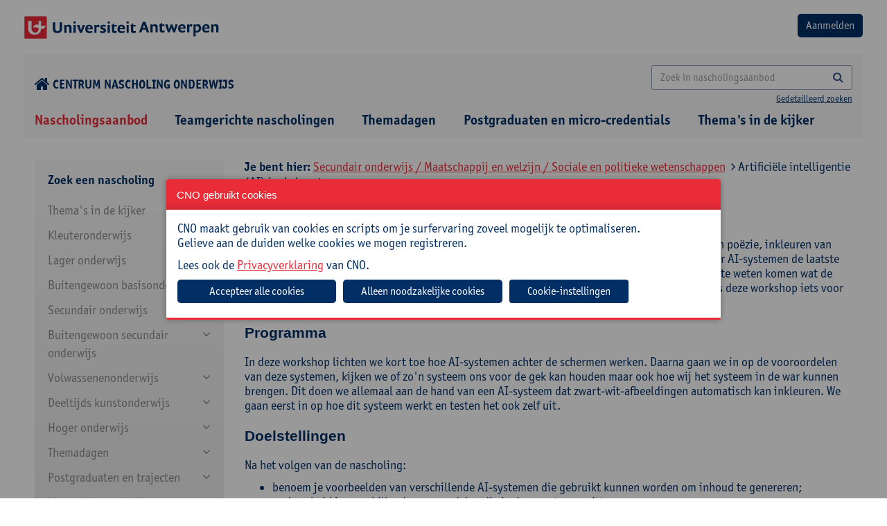

--- FILE ---
content_type: text/html; charset=utf-8
request_url: https://cno.uantwerpen.be/nl/opleiding/artificiele-intelligentie-ai-in-de-kunst-80428?filter=15_48_217
body_size: 19718
content:

<!doctype html>
<html id="html" lang="nl" class="no-js">
<head><meta charset="utf-8" /><meta http-equiv="X-UA-Compatible" content="IE=edge" /><title>
	Artificiële intelligentie (AI) in de kunst
</title><meta name="author" content="www.tales.be" />
    <!-- disable if you don't want viewportscaling -->
    <!--
        <meta name="viewport" content="width=device-width;" />
        -->
    <meta name="viewport" content="width=device-width; initial-scale=1.0; maximum-scale=3.0;" /><meta name="distribution" content="local" /><meta name="robots" content="all" />

    <!--
        less : production
        css: go live (we don't want a css-preprocessor in our final products
        -->
    <!--include file="less.shtml"-->
    <!-- CSS CONTAINER -->

    <link href="/websites/1/uploads/less/cno2.css" rel="stylesheet" type="text/css" />




    <!-- css for addons -->
    <!--
    <link href="/websites/1/uploads/css/chosen.css" rel="stylesheet" type="text/css" />


    -->
    <!--include file="css.shtml"-->
    <!-- Bootstrap multiselect http://www.jqueryrain.com/?FusAX1FA -->
    <!--<script type="text/javascript" src="/websites/1/uploads/extending/multiselect/bootstrap-multiselect.css"></script>-->
    <!-- Bootstrap multiselect http://silviomoreto.github.io/bootstrap-select/ -->
    <link rel="stylesheet" href="/websites/1/uploads/extending/multiselect/css/bootstrap-select.css" />
    <!-- JS HEAD CONTAINER -->
    <!--[if lt IE 9]><script src="http://html5shim.googlecode.com/svn/trunk/html5.js"></script><![endif]-->
    <script src="/websites/1/uploads/js/modernizr-2.6.2.min.js"></script>
    <script src="/websites/1/uploads/js/detectizr.min.js"></script>

 <link rel="stylesheet" type="text/css" href="https://cdn.jsdelivr.net/npm/slick-carousel@1.8.1/slick/slick.css" /><link rel="stylesheet" type="text/css" href="/websites/1/uploads/extending/slick/slick-theme.css" /><link rel="preconnect" href="https://fonts.googleapis.com" /><link rel="preconnect" href="https://fonts.gstatic.com" crossorigin="" />
<!-- <link href="https://fonts.googleapis.com/css2?family=Open+Sans:wght@400;600;700;800&amp;display=swap" rel="stylesheet" /> -->
<link rel="stylesheet" href="https://use.typekit.net/ruv0fxb.css" />

    <!-- /JS HEAD CONTAINER -->
    <!-- the inevitable jQuery -->
<script src="https://ajax.googleapis.com/ajax/libs/jquery/3.7.1/jquery.min.js"></script>
<script>window.jQuery || document.write('<script src="/websites/1/uploads/js/jquery-3.7.1.min.js"><\/script>')</script>
    <!--<script src="/websites/1/uploads/js/jquery-migrate-1.1.1.min.js"></script>-->
<script src="https://code.jquery.com/jquery-migrate-3.4.1.js"></script>
<link href="https://cdnjs.cloudflare.com/ajax/libs/izimodal/1.6.1/css/iziModal.min.css" rel="stylesheet" type="text/css" />
<script type="text/javascript" src="https://cdnjs.cloudflare.com/ajax/libs/izimodal/1.6.1/js/iziModal.min.js"></script>
<meta name="robots" content="index, follow" /><meta name="web_author" content="cno.uantwerpen.be" /><meta name="generator" content="www.liquifi.be" /><meta name="content-language" content="nl" /><link rel='shortcut icon' type='image/ico' href='https://cno.uantwerpen.be/websites/1/favicon.ico'><!-- websiteId: 1 -->
<!-- templateId: 9 -->
<!-- pageId: 43 -->
</head>

<body>
    <script>
      Modernizr.Detectizr.detect({detectScreen:false});
    </script>
    <form name="ctl19" method="post" action="./artificiele-intelligentie-ai-in-de-kunst-80428?filter=15_48_217" onsubmit="javascript:return WebForm_OnSubmit();" id="ctl19" class="dotnetform">
<div>
<input type="hidden" name="__EVENTTARGET" id="__EVENTTARGET" value="" />
<input type="hidden" name="__EVENTARGUMENT" id="__EVENTARGUMENT" value="" />
<input type="hidden" name="__VIEWSTATE" id="__VIEWSTATE" value="/[base64]" />
</div>

<script type="text/javascript">
//<![CDATA[
var theForm = document.forms['ctl19'];
if (!theForm) {
    theForm = document.ctl19;
}
function __doPostBack(eventTarget, eventArgument) {
    if (!theForm.onsubmit || (theForm.onsubmit() != false)) {
        theForm.__EVENTTARGET.value = eventTarget;
        theForm.__EVENTARGUMENT.value = eventArgument;
        theForm.submit();
    }
}
//]]>
</script>


<script src="/WebResource.axd?d=7FstaOrnm4SrBVDvdK6B6yzjffuA4hpHDkAIG7nEfYjeA8EvLzr7LHB2Thlbxj6dN5p5OnCMVG0MV1Z416KTMAUzfMo1&amp;t=638628279619783110" type="text/javascript"></script>


<script src="/WebResource.axd?d=CqHnAU-w2bQ0wR8sE-v2ZUyaG-cS9lJf9p7m8wd1cUZxTz815h30T2hVnLhntFz5Bhu2QmsLcq8sXUJnR-tltzIVgVc7l_llrd3KSdWH7Hw-di6-0&amp;t=638628279619783110" type="text/javascript"></script>
<script type="text/javascript">
//<![CDATA[
function WebForm_OnSubmit() {
if (typeof(ValidatorOnSubmit) == "function" && ValidatorOnSubmit() == false) return false;
return true;
}
//]]>
</script>

<div>

	<input type="hidden" name="__VIEWSTATEGENERATOR" id="__VIEWSTATEGENERATOR" value="0F9C945B" />
	<input type="hidden" name="__EVENTVALIDATION" id="__EVENTVALIDATION" value="/wEdAB3e7IXloxHHSLwqbpcU/wtlPuruC09jGnAaPJTOJLb6oDwn4xwgEBUxKiSPL5+tYep7JzHTsNdfyONTONLF4uG+5u6YmChtQMcRNqtONhJxxLotJGDBig+RmdqKKFdPLvK5cy6ZAf6Jz1zzCxM8Drp24QcrWwwQYMxvkPyDP/xCxJs3UJzH3qebvhWU4v0VuFCf7P73xqNDuZ0BbzVZAiMuItQt95ZWBvdWUMo9qTHEkB1eUgT3GrSfPPJlq/[base64]/XKlG4solyefkHM0ftjNG5l7SbLOlEye2jR83zOqKi+W9z/qh4EGQtQ8sPME" />
</div>
        <div class="outerwrapper">
                        <div class="clearfix headingwrapper">
                <!--include file="pagecomponents/nav/nav.minor.shtml"-->
                <!-- TOPBLOCK CONTAINER -->
                <div class="mobilenav noprint">
                    <div class="toprow">
                        <div class="langnav"></div>
                        <div class="close">
                            <a href="#" class="button closenav"><i class="fa fa-times"></i></a>
                        </div>
                    </div>
                    <hr />
                    <div class="searchbar input-group ">
                        
                    </div>
                    <div class="majornav"></div>
                    <div class="minornav"></div>
                    <div class="socialmedia"></div>
                    <hr />
                </div>

                <div class="container-fluid  row_topblock">
                    <div class="clearfix">
                        <div class="row-logo-login d-flex justify-space-between margintop20 marginbottom20">
                            <a href="/"><img src="/websites/1/uploads/img/theme/logo-universiteit-antwerpen.png" alt="logo"></a>
                            <div id="ctr_logout"><input type="submit" name="ctl21$btnLogin" value="Aanmelden" id="ctl21_btnLogin" class="btn bgcolor2" />




<span id="ctl21_lblError" style="color:Red;"></span>
</div>
                        </div>
                        <div class="row-home-search d-flex justify-space-between align-center margintop20 marginbottom0">
                        	<div class="icon-home">
                        		<a href="/"><i class="fa fa-home fa-lg" style="margin-right: 4px;"></i>Centrum nascholing onderwijs</a>
                        	</div>
                        	<div class="search">
	                            <div id="zoekveld" class="searchbarcontainer hidden-xs text-right">

	                            

   <div class="searchbar input-group">
       <input name="ctl22$SearchTerm" id="ctl22_SearchTerm" class="form-control" type="search" placeholder="Zoek in nascholingsaanbod" onKeyPress="if(event.keyCode==13) {document.getElementById(&#39;ctl22_SearchButton&#39;).click(); return false}" />
<a id="ctl22_SearchButton" class="btn" UseSubmitBehavior="false" href="javascript:__doPostBack(&#39;ctl22$SearchButton&#39;,&#39;&#39;)"><i class="fa fa-search"></i></a>

   </div>
   <span class="search-detailed"><a href="" data-toggle="modal" data-target="#searchmodal">Gedetailleerd zoeken</a></span>


<!-- Modal message send -->
<div class="modal fade" id="searchmodal" tabindex="-1" role="dialog" aria-labelledby="searchmodalLabel" aria-hidden="true" style="text-align: left;">
    <div class="modal-dialog modal-lg" role="document">
        <div class="modal-content">
            <div class="modal-header">
                <h2 class="modal-title" id="searchmodalLabel">Uitgebreid zoeken
                <button type="button" class="close" data-dismiss="modal" aria-label="Close"><span aria-hidden="true">&times;</span> </button>
                </h2>
            </div>
            <div class="modal-body">
                <div class="form-group row">
                    <label class="col-sm-4 control-label">Zoeken naar: </label>
                    <div class="col-sm-8">
                      <input name="ctl22$AdvancedSearchTerm" id="ctl22_AdvancedSearchTerm" class="form-control" type="search" onKeyPress="if(event.keyCode==13) {document.getElementById(&#39;ctl22_AdvancedSearch&#39;).click(); return false}" style="color: #555 !important;border:1px solid rgba(0, 46, 101, 0.5) !important;border-radius:4px !important;" />
                    </div>
                </div>
                <div class="form-group row">
                    <label class="col-sm-4 control-label">Zoeken in: </label>
                    <div class="col-sm-8">
                        <input id="ctl22_search_in_titel" type="checkbox" name="ctl22$search_in_titel" />
                        <label for="ctl17_search_in_titel">Titel</label>
                        <br />
                        <input id="ctl22_search_in_doelgroep" type="checkbox" name="ctl22$search_in_doelgroep" />
                        <label for="ctl17_search_in_doelgroep">Doelgroep</label>
                        <br />
                        <input id="ctl22_search_in_omschrijving" type="checkbox" name="ctl22$search_in_omschrijving" />
                        <label for="ctl17_search_in_omschrijving">Omschrijving</label>
                        <br />
                        <input id="ctl22_search_in_praktisch" type="checkbox" name="ctl22$search_in_praktisch" />
                        <label for="ctl17_search_in_praktisch">Praktisch</label>
                        <br />
                        <input id="ctl22_search_in_begeleiding" type="checkbox" name="ctl22$search_in_begeleiding" />
                        <label for="ctl17_search_in_begeleiding">Begeleiding</label>
                        <br />
                        <input id="ctl22_search_in_cursuscode" type="checkbox" name="ctl22$search_in_cursuscode" />
                        <label for="ctl17_search_in_cursuscode">Cursuscode</label>
                        <br />
                    </div>
                </div>
                <div class="form-group row">
                    <div class="col-sm-12 pull-right">
                        <a id="ctl22_AdvancedSearch" class="btn btn-default" href="javascript:__doPostBack(&#39;ctl22$AdvancedSearch&#39;,&#39;&#39;)" style="border:1px solid rgba(0, 46, 101, 0.5) !important;border-radius:4px !important;">Zoeken</a>
                    </div>
                </div>
            </div>
        </div>
    </div>
</div>
</div>
	                        </div>
                            <p class="btn opennav hidden-sm hidden-md hidden-lg hidden-xl m_bottom_10 text-right"><i class="fa fa-bars"></i><span class="navlabel"></span></p>
                        </div>
                    </div><!-- /wrapper -->
                </div><!-- /row_topblock -->

                <div class="container-fluid row_navtop hidden-xs">
                    <div id="hoofdnavigatie" class="container-fluid cntr_navtop marginbottom0">

                    
    <ul class="list-inline clearfix">
  
    <li id="ctl23_NavRepeater_ctl01_Item" class="  active">
      <a href="/nl/nascholingsaanbod/" id="ctl23_NavRepeater_ctl01_Link" target="_self">
       
          Nascholingsaanbod
      
      </a>
      
    </li>
  
    <li id="ctl23_NavRepeater_ctl02_Item" class=" ">
      <a href="/nl/schoolinterne-cursussen/" id="ctl23_NavRepeater_ctl02_Link" target="_self">
       
          Teamgerichte nascholingen
      
      </a>
      
    </li>
  
    <li id="ctl23_NavRepeater_ctl03_Item" class=" ">
      <a href="/nl/studiedagen/" id="ctl23_NavRepeater_ctl03_Link" target="_self">
       
          Themadagen
      
      </a>
      
    </li>
  
    <li id="ctl23_NavRepeater_ctl04_Item" class=" ">
      <a href="https://cno.uantwerpen.be/nl/postgraduaten/" id="ctl23_NavRepeater_ctl04_Link" target="_self">
       
          Postgraduaten en micro-credentials
      
      </a>
      
    </li>
  
    <li id="ctl23_NavRepeater_ctl05_Item" class=" ">
      <a href="/nl/themas-in-de-kijker/" id="ctl23_NavRepeater_ctl05_Link" target="_self">
       
          Thema's in de kijker
      
      </a>
      
    </li>
  
    </ul>
  </div><!-- /cntr_navtop -->
                </div><!-- /row_navtop -->

            </div>
            <!-- /headingwrapper -->

            <div class="clearfix pagewrapper">


                <div class="container row_content">
                    <div id="lq_cno_filters" class="col-xs-12 col-sm-12 col-md-3 col-lg-3">
                    

<style>
    #filterExpand:after {
        content: "\f078";
        font-family: fontAwesome;
        color: #08c;
        font-size: 13px;
        line-height: 15px;
    }
</style>

<script src="/websites/1/uploads/js/jquery.cookie.js"></script>
<script src="/websites/1/uploads/js/jquery.navgoco.min.js"></script>
<script>
    $(function () {
        $("a[class='filter-url'], .checkboxcontainer > :checkbox ").live('click', function (e) {
            //e.preventDefault(); 
            /*	
            if uncomment the above line, html5 nonsupported browers won't change the url but will display the ajax content;
            if commented, html5 nonsupported browers will reload the page to the specified link. 
            */

            //get the link location that was clicked
            pageurl = $(this).attr('href');
            if (pageurl == undefined) {
                pageurl = $(this).next().find(".filter-url").attr('href');
            }
            load_products(pageurl);

            //to change the browser URL to 'pageurl'
            if (pageurl != window.location) {
                window.history.pushState({ path: pageurl }, '', pageurl);
            }
            return false;
        });
    });

    ///* the below code is to override back button to get the ajax content without reload*/
    //$(window).bind('popstate', function () {
    //    load_products(location.pathname);
    //});


    $(document).ready(function () {
        $("#navMenu").navgoco({
            save: true,
            accordion:true,
            cookie: {
                name: 'navgoco',
                expires: false,
                path: '/'
            }
        });

        var w = parseInt(window.innerWidth);
        if(w < 992){
            // menu full-screen
            $('#navMenu').hide();
            $('#filterExpand').show();
            $('#filtercatTitel').click(function () {
                $('#navMenu').toggle();
            });
        }
    });

</script>

	<div class="well filterwell clearfix hidden-print">

    <div class="filters clearfix">       
        
        <input name="ctl24$hid_filter_url" type="hidden" id="ctl24_hid_filter_url" class="filter_url" value="/nl/opleiding/artificiele-intelligentie-ai-in-de-kunst-80428/nl/opleiding/artificiele-intelligentie-ai-in-de-kunst-80428" />
        <input name="ctl24$hid_filter_onderwijsniveau" type="hidden" id="ctl24_hid_filter_onderwijsniveau" />
        <input name="ctl24$hid_filter_interesse" type="hidden" id="ctl24_hid_filter_interesse" />
        <input name="ctl24$hid_filter_richting" type="hidden" id="ctl24_hid_filter_richting" />
        <input name="ctl24$hid_filter_doelgroepen" type="hidden" id="ctl24_hid_filter_doelgroepen" />

        <div class="filtercategorie">
            <span class="filtercategorietitel" id="filtercatTitel">Zoek een nascholing <span id="filterExpand" style="display:none;"></span></span>

            <ul id='navMenu'><li class='navlevel1'><a href='#'>Thema's in de kijker</a><ul><li class='navlevel2' id='27_164'><a href='/nl/nascholingsaanbod?filter=27_164'>Nieuwe minimumdoelen basisonderwijs</a></li><li class='navlevel2' id='27_165'><a href='/nl/nascholingsaanbod?filter=27_165'>Klasmanagement en -organisatie</a></li><li class='navlevel2 hassub'><a href='#'>Diversiteit</a><ul><li class='navlevel3' id='27_163_231'><a href='/nl/nascholingsaanbod?filter=27_163_231'>Anderstaligheid</a></li><li class='navlevel3' id='27_163_232'><a href='/nl/nascholingsaanbod?filter=27_163_232'>Inclusie</a></li><li class='navlevel3' id='27_163_233'><a href='/nl/nascholingsaanbod?filter=27_163_233'>Intercultureel en interreligieus</a></li><li class='navlevel3' id='27_163_234'><a href='/nl/nascholingsaanbod?filter=27_163_234'>Neurodiversiteit</a></li><li class='navlevel3' id='27_163_236'><a href='/nl/nascholingsaanbod?filter=27_163_236'>Socio-economische status</a></li><li class='navlevel3' id='27_163_237'><a href='/nl/nascholingsaanbod?filter=27_163_237'>Taalniveau</a></li></ul></li><li class='navlevel2' id='27_158'><a href='/nl/nascholingsaanbod?filter=27_158'>Kritisch denken</a></li><li class='navlevel2' id='27_159'><a href='/nl/nascholingsaanbod?filter=27_159'>Evalueren en feedback geven</a></li><li class='navlevel2' id='27_157'><a href='/nl/nascholingsaanbod?filter=27_157'>Artificiële intelligentie</a></li></ul></li><li class='navlevel1'><a href='#'>Kleuteronderwijs</a><ul><li class='navlevel2 hassub'><a href='#'>Didactiek</a><ul><li class='navlevel3' id='23_120_128'><a href='/nl/nascholingsaanbod?filter=23_120_128'>Evaluatie</a></li><li class='navlevel3' id='23_120_154'><a href='/nl/nascholingsaanbod?filter=23_120_154'>Digitale competenties</a></li><li class='navlevel3' id='23_120_129'><a href='/nl/nascholingsaanbod?filter=23_120_129'>Klasmanagement</a></li><li class='navlevel3' id='23_120_131'><a href='/nl/nascholingsaanbod?filter=23_120_131'>Werkvormen</a></li></ul></li><li class='navlevel2' id='23_121'><a href='/nl/nascholingsaanbod?filter=23_121'>Taal en andere vakken</a></li><li class='navlevel2 hassub'><a href='#'>Zorg</a><ul><li class='navlevel3' id='23_122_159'><a href='/nl/nascholingsaanbod?filter=23_122_159'>Diversiteit/inclusie</a></li><li class='navlevel3' id='23_122_153'><a href='/nl/nascholingsaanbod?filter=23_122_153'>Gedrag, sociale vaardigheden en welbevinden</a></li><li class='navlevel3' id='23_122_154'><a href='/nl/nascholingsaanbod?filter=23_122_154'>Digitale competenties</a></li><li class='navlevel3' id='23_122_160'><a href='/nl/nascholingsaanbod?filter=23_122_160'>Leerzorg</a></li></ul></li><li class='navlevel2' id='23_162'><a href='/nl/nascholingsaanbod?filter=23_162'>OKAN</a></li><li class='navlevel2 hassub'><a href='#'>Schoolbeleid en -administratie</a><ul><li class='navlevel3' id='23_123_207'><a href='/nl/nascholingsaanbod?filter=23_123_207'>Beleidsmedewerker</a></li><li class='navlevel3' id='23_123_139'><a href='/nl/nascholingsaanbod?filter=23_123_139'>Directie</a></li><li class='navlevel3' id='23_123_162'><a href='/nl/nascholingsaanbod?filter=23_123_162'>ICT-coördinator</a></li><li class='navlevel3' id='23_123_163'><a href='/nl/nascholingsaanbod?filter=23_123_163'>Ondersteunend personeel</a></li><li class='navlevel3' id='23_123_155'><a href='/nl/nascholingsaanbod?filter=23_123_155'>Preventieadviseur</a></li><li class='navlevel3' id='23_123_164'><a href='/nl/nascholingsaanbod?filter=23_123_164'>Vertrouwenspersoon</a></li><li class='navlevel3' id='23_123_239'><a href='/nl/nascholingsaanbod?filter=23_123_239'>Leraar</a></li></ul></li><li class='navlevel2' id='23_124'><a href='/nl/nascholingsaanbod?filter=23_124'>Zelfzorg</a></li></ul></li><li class='navlevel1'><a href='#'>Lager onderwijs</a><ul><li class='navlevel2 hassub'><a href='#'>Didactiek</a><ul><li class='navlevel3' id='22_125_128'><a href='/nl/nascholingsaanbod?filter=22_125_128'>Evaluatie</a></li><li class='navlevel3' id='22_125_154'><a href='/nl/nascholingsaanbod?filter=22_125_154'>Digitale competenties</a></li><li class='navlevel3' id='22_125_129'><a href='/nl/nascholingsaanbod?filter=22_125_129'>Klasmanagement</a></li><li class='navlevel3' id='22_125_131'><a href='/nl/nascholingsaanbod?filter=22_125_131'>Werkvormen</a></li></ul></li><li class='navlevel2 hassub'><a href='#'>Vakken</a><ul><li class='navlevel3' id='22_126_123'><a href='/nl/nascholingsaanbod?filter=22_126_123'>Frans</a></li><li class='navlevel3' id='22_126_165'><a href='/nl/nascholingsaanbod?filter=22_126_165'>Muzische vorming</a></li><li class='navlevel3' id='22_126_166'><a href='/nl/nascholingsaanbod?filter=22_126_166'>Taal</a></li><li class='navlevel3' id='22_126_167'><a href='/nl/nascholingsaanbod?filter=22_126_167'>Wereldoriëntatie</a></li><li class='navlevel3' id='22_126_168'><a href='/nl/nascholingsaanbod?filter=22_126_168'>Wiskunde</a></li></ul></li><li class='navlevel2 hassub'><a href='#'>Zorg</a><ul><li class='navlevel3' id='22_127_159'><a href='/nl/nascholingsaanbod?filter=22_127_159'>Diversiteit/inclusie</a></li><li class='navlevel3' id='22_127_153'><a href='/nl/nascholingsaanbod?filter=22_127_153'>Gedrag, sociale vaardigheden en welbevinden</a></li><li class='navlevel3' id='22_127_154'><a href='/nl/nascholingsaanbod?filter=22_127_154'>Digitale competenties</a></li><li class='navlevel3' id='22_127_160'><a href='/nl/nascholingsaanbod?filter=22_127_160'>Leerzorg</a></li></ul></li><li class='navlevel2' id='22_161'><a href='/nl/nascholingsaanbod?filter=22_161'>OKAN</a></li><li class='navlevel2 hassub'><a href='#'>Schoolbeleid en -administratie</a><ul><li class='navlevel3' id='22_113_207'><a href='/nl/nascholingsaanbod?filter=22_113_207'>Beleidsmedewerker</a></li><li class='navlevel3' id='22_113_139'><a href='/nl/nascholingsaanbod?filter=22_113_139'>Directie</a></li><li class='navlevel3' id='22_113_162'><a href='/nl/nascholingsaanbod?filter=22_113_162'>ICT-coördinator</a></li><li class='navlevel3' id='22_113_163'><a href='/nl/nascholingsaanbod?filter=22_113_163'>Ondersteunend personeel</a></li><li class='navlevel3' id='22_113_155'><a href='/nl/nascholingsaanbod?filter=22_113_155'>Preventieadviseur</a></li><li class='navlevel3' id='22_113_164'><a href='/nl/nascholingsaanbod?filter=22_113_164'>Vertrouwenspersoon</a></li><li class='navlevel3' id='22_113_239'><a href='/nl/nascholingsaanbod?filter=22_113_239'>Leraar</a></li></ul></li><li class='navlevel2' id='22_128'><a href='/nl/nascholingsaanbod?filter=22_128'>Zelfzorg</a></li></ul></li><li class='navlevel1'><a href='#'>Buitengewoon basisonderwijs</a><ul><li class='navlevel2' id='14_129'><a href='/nl/nascholingsaanbod?filter=14_129'>Specifiek buitengewoon onderwijs</a></li><li class='navlevel2 hassub'><a href='#'>Didactiek</a><ul><li class='navlevel3' id='14_109_128'><a href='/nl/nascholingsaanbod?filter=14_109_128'>Evaluatie</a></li><li class='navlevel3' id='14_109_154'><a href='/nl/nascholingsaanbod?filter=14_109_154'>Digitale competenties</a></li><li class='navlevel3' id='14_109_129'><a href='/nl/nascholingsaanbod?filter=14_109_129'>Klasmanagement</a></li><li class='navlevel3' id='14_109_131'><a href='/nl/nascholingsaanbod?filter=14_109_131'>Werkvormen</a></li></ul></li><li class='navlevel2 hassub'><a href='#'>Vakken</a><ul><li class='navlevel3' id='14_130_123'><a href='/nl/nascholingsaanbod?filter=14_130_123'>Frans</a></li><li class='navlevel3' id='14_130_165'><a href='/nl/nascholingsaanbod?filter=14_130_165'>Muzische vorming</a></li><li class='navlevel3' id='14_130_166'><a href='/nl/nascholingsaanbod?filter=14_130_166'>Taal</a></li><li class='navlevel3' id='14_130_167'><a href='/nl/nascholingsaanbod?filter=14_130_167'>Wereldoriëntatie</a></li><li class='navlevel3' id='14_130_168'><a href='/nl/nascholingsaanbod?filter=14_130_168'>Wiskunde</a></li></ul></li><li class='navlevel2 hassub'><a href='#'>Zorg</a><ul><li class='navlevel3' id='14_105_159'><a href='/nl/nascholingsaanbod?filter=14_105_159'>Diversiteit/inclusie</a></li><li class='navlevel3' id='14_105_153'><a href='/nl/nascholingsaanbod?filter=14_105_153'>Gedrag, sociale vaardigheden en welbevinden</a></li><li class='navlevel3' id='14_105_154'><a href='/nl/nascholingsaanbod?filter=14_105_154'>Digitale competenties</a></li><li class='navlevel3' id='14_105_160'><a href='/nl/nascholingsaanbod?filter=14_105_160'>Leerzorg</a></li></ul></li><li class='navlevel2 hassub'><a href='#'>Schoolbeleid en -administratie</a><ul><li class='navlevel3' id='14_99_207'><a href='/nl/nascholingsaanbod?filter=14_99_207'>Beleidsmedewerker</a></li><li class='navlevel3' id='14_99_139'><a href='/nl/nascholingsaanbod?filter=14_99_139'>Directie</a></li><li class='navlevel3' id='14_99_162'><a href='/nl/nascholingsaanbod?filter=14_99_162'>ICT-coördinator</a></li><li class='navlevel3' id='14_99_163'><a href='/nl/nascholingsaanbod?filter=14_99_163'>Ondersteunend personeel</a></li><li class='navlevel3' id='14_99_155'><a href='/nl/nascholingsaanbod?filter=14_99_155'>Preventieadviseur</a></li><li class='navlevel3' id='14_99_164'><a href='/nl/nascholingsaanbod?filter=14_99_164'>Vertrouwenspersoon</a></li><li class='navlevel3' id='14_99_239'><a href='/nl/nascholingsaanbod?filter=14_99_239'>Leraar</a></li></ul></li><li class='navlevel2' id='14_112'><a href='/nl/nascholingsaanbod?filter=14_112'>Zelfzorg</a></li></ul></li><li class='navlevel1'><a href='#'>Secundair onderwijs</a><ul><li class='navlevel2 hassub'><a href='#'>Economie en organisatie</a><ul><li class='navlevel3' id='15_156_224'><a href='/nl/nascholingsaanbod?filter=15_156_224'>Bedrijfswetenschappen</a></li><li class='navlevel3' id='15_156_172'><a href='/nl/nascholingsaanbod?filter=15_156_172'>Economie</a></li><li class='navlevel3' id='15_156_225'><a href='/nl/nascholingsaanbod?filter=15_156_225'>Handel / commerciële technieken</a></li><li class='navlevel3' id='15_156_226'><a href='/nl/nascholingsaanbod?filter=15_156_226'>Logistiek</a></li><li class='navlevel3' id='15_156_227'><a href='/nl/nascholingsaanbod?filter=15_156_227'>Onthaal, organisatie en sales</a></li><li class='navlevel3' id='15_156_229'><a href='/nl/nascholingsaanbod?filter=15_156_229'>Recht</a></li><li class='navlevel3' id='15_156_228'><a href='/nl/nascholingsaanbod?filter=15_156_228'>Toerisme</a></li></ul></li><li class='navlevel2 hassub'><a href='#'>Kunst en creatie</a><ul><li class='navlevel3' id='15_155_219'><a href='/nl/nascholingsaanbod?filter=15_155_219'>Artistieke vorming</a></li><li class='navlevel3' id='15_155_220'><a href='/nl/nascholingsaanbod?filter=15_155_220'>Esthetica</a></li><li class='navlevel3' id='15_155_221'><a href='/nl/nascholingsaanbod?filter=15_155_221'>Kunstbeschouwing</a></li><li class='navlevel3' id='15_155_222'><a href='/nl/nascholingsaanbod?filter=15_155_222'>Muzikale opvoeding</a></li><li class='navlevel3' id='15_155_223'><a href='/nl/nascholingsaanbod?filter=15_155_223'>Plastische opvoeding</a></li></ul></li><li class='navlevel2 hassub'><a href='#'>Maatschappij en welzijn</a><ul><li class='navlevel3' id='15_48_212'><a href='/nl/nascholingsaanbod?filter=15_48_212'>Cultuurwetenschappen</a></li><li class='navlevel3' id='15_48_173'><a href='/nl/nascholingsaanbod?filter=15_48_173'>Filosofie</a></li><li class='navlevel3' id='15_48_174'><a href='/nl/nascholingsaanbod?filter=15_48_174'>Gedragswetenschappen</a></li><li class='navlevel3' id='15_48_175'><a href='/nl/nascholingsaanbod?filter=15_48_175'>Geschiedenis</a></li><li class='navlevel3' id='15_48_176'><a href='/nl/nascholingsaanbod?filter=15_48_176'>Gezondheidswetenschappen</a></li><li class='navlevel3' id='15_48_206'><a href='/nl/nascholingsaanbod?filter=15_48_206'>Godsdienstvakken</a></li><li class='navlevel3' id='15_48_214'><a href='/nl/nascholingsaanbod?filter=15_48_214'>Interlevensbeschouwelijke dialoog</a></li><li class='navlevel3' id='15_48_215'><a href='/nl/nascholingsaanbod?filter=15_48_215'>Maatschappelijke vorming</a></li><li class='navlevel3' id='15_48_178'><a href='/nl/nascholingsaanbod?filter=15_48_178'>Mens en samenleving / Actief burgerschap</a></li><li class='navlevel3' id='15_48_230'><a href='/nl/nascholingsaanbod?filter=15_48_230'>Pedagogiek</a></li><li class='navlevel3' id='15_48_185'><a href='/nl/nascholingsaanbod?filter=15_48_185'>Project Algemene Vakken</a></li><li class='navlevel3' id='15_48_216'><a href='/nl/nascholingsaanbod?filter=15_48_216'>Psychologie</a></li><li class='navlevel3' id='15_48_217'><a href='/nl/nascholingsaanbod?filter=15_48_217'>Sociale en politieke wetenschappen</a></li><li class='navlevel3' id='15_48_151'><a href='/nl/nascholingsaanbod?filter=15_48_151'>Verzorging</a></li></ul></li><li class='navlevel2 hassub'><a href='#'>STEM</a><ul><li class='navlevel3' id='15_46_157'><a href='/nl/nascholingsaanbod?filter=15_46_157'>Aardrijkskunde</a></li><li class='navlevel3' id='15_46_117'><a href='/nl/nascholingsaanbod?filter=15_46_117'>Biologie</a></li><li class='navlevel3' id='15_46_118'><a href='/nl/nascholingsaanbod?filter=15_46_118'>Chemie</a></li><li class='navlevel3' id='15_46_145'><a href='/nl/nascholingsaanbod?filter=15_46_145'>Elektriciteit en elektronica</a></li><li class='navlevel3' id='15_46_146'><a href='/nl/nascholingsaanbod?filter=15_46_146'>Elektromechanica</a></li><li class='navlevel3' id='15_46_119'><a href='/nl/nascholingsaanbod?filter=15_46_119'>Fysica</a></li><li class='navlevel3' id='15_46_169'><a href='/nl/nascholingsaanbod?filter=15_46_169'>Informaticawetenschappen</a></li><li class='navlevel3' id='15_46_150'><a href='/nl/nascholingsaanbod?filter=15_46_150'>Mechanica</a></li><li class='navlevel3' id='15_46_120'><a href='/nl/nascholingsaanbod?filter=15_46_120'>Natuurwetenschappen</a></li><li class='navlevel3' id='15_46_185'><a href='/nl/nascholingsaanbod?filter=15_46_185'>Project Algemene Vakken</a></li><li class='navlevel3' id='15_46_170'><a href='/nl/nascholingsaanbod?filter=15_46_170'>STEM</a></li><li class='navlevel3' id='15_46_171'><a href='/nl/nascholingsaanbod?filter=15_46_171'>Techniek</a></li><li class='navlevel3' id='15_46_168'><a href='/nl/nascholingsaanbod?filter=15_46_168'>Wiskunde</a></li></ul></li><li class='navlevel2 hassub'><a href='#'>Taal en cultuur</a><ul><li class='navlevel3' id='15_41_218'><a href='/nl/nascholingsaanbod?filter=15_41_218'>Communicatiewetenschappen</a></li><li class='navlevel3' id='15_41_121'><a href='/nl/nascholingsaanbod?filter=15_41_121'>Duits</a></li><li class='navlevel3' id='15_41_122'><a href='/nl/nascholingsaanbod?filter=15_41_122'>Engels</a></li><li class='navlevel3' id='15_41_123'><a href='/nl/nascholingsaanbod?filter=15_41_123'>Frans</a></li><li class='navlevel3' id='15_41_141'><a href='/nl/nascholingsaanbod?filter=15_41_141'>Klassieke talen</a></li><li class='navlevel3' id='15_41_124'><a href='/nl/nascholingsaanbod?filter=15_41_124'>Nederlands</a></li><li class='navlevel3' id='15_41_125'><a href='/nl/nascholingsaanbod?filter=15_41_125'>Nederlands voor nieuwkomers</a></li><li class='navlevel3' id='15_41_185'><a href='/nl/nascholingsaanbod?filter=15_41_185'>Project Algemene Vakken</a></li><li class='navlevel3' id='15_41_127'><a href='/nl/nascholingsaanbod?filter=15_41_127'>Spaans</a></li></ul></li><li class='navlevel2 hassub'><a href='#'>Sleutelcompetenties</a><ul><li class='navlevel3' id='15_149_187'><a href='/nl/nascholingsaanbod?filter=15_149_187'>Lichamelijke en geestelijke gezondheid</a></li><li class='navlevel3' id='15_149_124'><a href='/nl/nascholingsaanbod?filter=15_149_124'>Nederlands</a></li><li class='navlevel3' id='15_149_188'><a href='/nl/nascholingsaanbod?filter=15_149_188'>Andere talen</a></li><li class='navlevel3' id='15_149_189'><a href='/nl/nascholingsaanbod?filter=15_149_189'>Digitale competenties</a></li><li class='navlevel3' id='15_149_190'><a href='/nl/nascholingsaanbod?filter=15_149_190'>Sociaal-relationele competenties</a></li><li class='navlevel3' id='15_149_191'><a href='/nl/nascholingsaanbod?filter=15_149_191'>Wiskunde, Wetenschappen, Technologie en STEM</a></li><li class='navlevel3' id='15_149_192'><a href='/nl/nascholingsaanbod?filter=15_149_192'>Burgerschap</a></li><li class='navlevel3' id='15_149_193'><a href='/nl/nascholingsaanbod?filter=15_149_193'>Historisch bewustzijn</a></li><li class='navlevel3' id='15_149_194'><a href='/nl/nascholingsaanbod?filter=15_149_194'>Ruimtelijk bewustzijn</a></li><li class='navlevel3' id='15_149_195'><a href='/nl/nascholingsaanbod?filter=15_149_195'>Duurzaamheid</a></li><li class='navlevel3' id='15_149_196'><a href='/nl/nascholingsaanbod?filter=15_149_196'>Economische competenties</a></li><li class='navlevel3' id='15_149_197'><a href='/nl/nascholingsaanbod?filter=15_149_197'>Juridische competenties</a></li><li class='navlevel3' id='15_149_198'><a href='/nl/nascholingsaanbod?filter=15_149_198'>Leercompetenties</a></li><li class='navlevel3' id='15_149_199'><a href='/nl/nascholingsaanbod?filter=15_149_199'>Zelfbewustzijn</a></li><li class='navlevel3' id='15_149_200'><a href='/nl/nascholingsaanbod?filter=15_149_200'>Ondernemingszin</a></li><li class='navlevel3' id='15_149_201'><a href='/nl/nascholingsaanbod?filter=15_149_201'>Cultureel bewustzijn</a></li></ul></li><li class='navlevel2 hassub'><a href='#'>Onderwijskunde</a><ul><li class='navlevel3' id='15_38_144'><a href='/nl/nascholingsaanbod?filter=15_38_144'>Communicatie</a></li><li class='navlevel3' id='15_38_179'><a href='/nl/nascholingsaanbod?filter=15_38_179'>Didactiek</a></li><li class='navlevel3' id='15_38_128'><a href='/nl/nascholingsaanbod?filter=15_38_128'>Evaluatie</a></li><li class='navlevel3' id='15_38_129'><a href='/nl/nascholingsaanbod?filter=15_38_129'>Klasmanagement</a></li><li class='navlevel3' id='15_38_130'><a href='/nl/nascholingsaanbod?filter=15_38_130'>Pedagogie</a></li><li class='navlevel3' id='15_38_240'><a href='/nl/nascholingsaanbod?filter=15_38_240'>Andere onderwijskundige thema's</a></li></ul></li><li class='navlevel2' id='15_39'><a href='/nl/nascholingsaanbod?filter=15_39'>Leerzorg</a></li><li class='navlevel2' id='15_40'><a href='/nl/nascholingsaanbod?filter=15_40'>Socio-emotionele begeleiding</a></li><li class='navlevel2' id='15_160'><a href='/nl/nascholingsaanbod?filter=15_160'>OKAN</a></li><li class='navlevel2 hassub'><a href='#'>Schoolbeleid en -administratie</a><ul><li class='navlevel3' id='15_50_144'><a href='/nl/nascholingsaanbod?filter=15_50_144'>Communicatie</a></li><li class='navlevel3' id='15_50_136'><a href='/nl/nascholingsaanbod?filter=15_50_136'>Kwaliteitszorg</a></li><li class='navlevel3' id='15_50_208'><a href='/nl/nascholingsaanbod?filter=15_50_208'>Leiderschapsontwikkeling</a></li><li class='navlevel3' id='15_50_103'><a href='/nl/nascholingsaanbod?filter=15_50_103'>Logistiek en financieel beleid</a></li><li class='navlevel3' id='15_50_209'><a href='/nl/nascholingsaanbod?filter=15_50_209'>Onderwijskundig leiderschap</a></li><li class='navlevel3' id='15_50_134'><a href='/nl/nascholingsaanbod?filter=15_50_134'>Onderwijswetgeving en administratie</a></li><li class='navlevel3' id='15_50_210'><a href='/nl/nascholingsaanbod?filter=15_50_210'>Overleg en samenwerking stakeholders</a></li><li class='navlevel3' id='15_50_180'><a href='/nl/nascholingsaanbod?filter=15_50_180'>Pedagogisch project en schoolontwikkeling</a></li><li class='navlevel3' id='15_50_137'><a href='/nl/nascholingsaanbod?filter=15_50_137'>Personeelsbeleid</a></li><li class='navlevel3' id='15_50_211'><a href='/nl/nascholingsaanbod?filter=15_50_211'>Reflectie</a></li></ul></li><li class='navlevel2' id='15_151'><a href='/nl/nascholingsaanbod?filter=15_151'>Veiligheid</a></li><li class='navlevel2' id='15_131'><a href='/nl/nascholingsaanbod?filter=15_131'>Zelfzorg</a></li></ul></li><li class='navlevel1'><a href='#'>Buitengewoon secundair onderwijs</a><ul><li class='navlevel2' id='21_132'><a href='/nl/nascholingsaanbod?filter=21_132'>Specifiek buitengewoon onderwijs</a></li><li class='navlevel2 hassub'><a href='#'>Opleidingsvorm</a><ul><li class='navlevel3' id='21_150_202'><a href='/nl/nascholingsaanbod?filter=21_150_202'>Alle opleidingsvormen</a></li><li class='navlevel3' id='21_150_205'><a href='/nl/nascholingsaanbod?filter=21_150_205'>OV4</a></li><li class='navlevel3' id='21_150_204'><a href='/nl/nascholingsaanbod?filter=21_150_204'>OV3</a></li><li class='navlevel3' id='21_150_203'><a href='/nl/nascholingsaanbod?filter=21_150_203'>OV 1 en 2</a></li></ul></li></ul></li><li class='navlevel1'><a href='#'>Volwassenenonderwijs</a><ul><li class='navlevel2 hassub'><a href='#'>Talen</a><ul><li class='navlevel3' id='18_69_121'><a href='/nl/nascholingsaanbod?filter=18_69_121'>Duits</a></li><li class='navlevel3' id='18_69_122'><a href='/nl/nascholingsaanbod?filter=18_69_122'>Engels</a></li><li class='navlevel3' id='18_69_123'><a href='/nl/nascholingsaanbod?filter=18_69_123'>Frans</a></li><li class='navlevel3' id='18_69_124'><a href='/nl/nascholingsaanbod?filter=18_69_124'>Nederlands</a></li><li class='navlevel3' id='18_69_125'><a href='/nl/nascholingsaanbod?filter=18_69_125'>Nederlands voor nieuwkomers</a></li><li class='navlevel3' id='18_69_127'><a href='/nl/nascholingsaanbod?filter=18_69_127'>Spaans</a></li></ul></li><li class='navlevel2 hassub'><a href='#'>Wiskunde - Wetenschappen - STEM</a><ul><li class='navlevel3' id='18_75_157'><a href='/nl/nascholingsaanbod?filter=18_75_157'>Aardrijkskunde</a></li><li class='navlevel3' id='18_75_117'><a href='/nl/nascholingsaanbod?filter=18_75_117'>Biologie</a></li><li class='navlevel3' id='18_75_118'><a href='/nl/nascholingsaanbod?filter=18_75_118'>Chemie</a></li><li class='navlevel3' id='18_75_145'><a href='/nl/nascholingsaanbod?filter=18_75_145'>Elektriciteit en elektronica</a></li><li class='navlevel3' id='18_75_119'><a href='/nl/nascholingsaanbod?filter=18_75_119'>Fysica</a></li><li class='navlevel3' id='18_75_169'><a href='/nl/nascholingsaanbod?filter=18_75_169'>Informaticawetenschappen</a></li><li class='navlevel3' id='18_75_150'><a href='/nl/nascholingsaanbod?filter=18_75_150'>Mechanica</a></li><li class='navlevel3' id='18_75_120'><a href='/nl/nascholingsaanbod?filter=18_75_120'>Natuurwetenschappen</a></li><li class='navlevel3' id='18_75_170'><a href='/nl/nascholingsaanbod?filter=18_75_170'>STEM</a></li><li class='navlevel3' id='18_75_168'><a href='/nl/nascholingsaanbod?filter=18_75_168'>Wiskunde</a></li></ul></li><li class='navlevel2 hassub'><a href='#'>Andere vakken</a><ul><li class='navlevel3' id='18_136_172'><a href='/nl/nascholingsaanbod?filter=18_136_172'>Economie</a></li><li class='navlevel3' id='18_136_229'><a href='/nl/nascholingsaanbod?filter=18_136_229'>Recht</a></li><li class='navlevel3' id='18_136_212'><a href='/nl/nascholingsaanbod?filter=18_136_212'>Cultuurwetenschappen</a></li><li class='navlevel3' id='18_136_174'><a href='/nl/nascholingsaanbod?filter=18_136_174'>Gedragswetenschappen</a></li><li class='navlevel3' id='18_136_175'><a href='/nl/nascholingsaanbod?filter=18_136_175'>Geschiedenis</a></li><li class='navlevel3' id='18_136_176'><a href='/nl/nascholingsaanbod?filter=18_136_176'>Gezondheidswetenschappen</a></li><li class='navlevel3' id='18_136_149'><a href='/nl/nascholingsaanbod?filter=18_136_149'>Sanitair</a></li><li class='navlevel3' id='18_136_184'><a href='/nl/nascholingsaanbod?filter=18_136_184'>Stage</a></li></ul></li><li class='navlevel2 hassub'><a href='#'>Onderwijskunde</a><ul><li class='navlevel3' id='18_66_144'><a href='/nl/nascholingsaanbod?filter=18_66_144'>Communicatie</a></li><li class='navlevel3' id='18_66_179'><a href='/nl/nascholingsaanbod?filter=18_66_179'>Didactiek</a></li><li class='navlevel3' id='18_66_128'><a href='/nl/nascholingsaanbod?filter=18_66_128'>Evaluatie</a></li><li class='navlevel3' id='18_66_129'><a href='/nl/nascholingsaanbod?filter=18_66_129'>Klasmanagement</a></li><li class='navlevel3' id='18_66_130'><a href='/nl/nascholingsaanbod?filter=18_66_130'>Pedagogie</a></li><li class='navlevel3' id='18_66_240'><a href='/nl/nascholingsaanbod?filter=18_66_240'>Andere onderwijskundige thema's</a></li></ul></li><li class='navlevel2' id='18_67'><a href='/nl/nascholingsaanbod?filter=18_67'>Leerzorg</a></li><li class='navlevel2' id='18_68'><a href='/nl/nascholingsaanbod?filter=18_68'>Socio-emotionele begeleiding</a></li><li class='navlevel2 hassub'><a href='#'>Schoolbeleid en -administratie</a><ul><li class='navlevel3' id='18_77_144'><a href='/nl/nascholingsaanbod?filter=18_77_144'>Communicatie</a></li><li class='navlevel3' id='18_77_136'><a href='/nl/nascholingsaanbod?filter=18_77_136'>Kwaliteitszorg</a></li><li class='navlevel3' id='18_77_208'><a href='/nl/nascholingsaanbod?filter=18_77_208'>Leiderschapsontwikkeling</a></li><li class='navlevel3' id='18_77_103'><a href='/nl/nascholingsaanbod?filter=18_77_103'>Logistiek en financieel beleid</a></li><li class='navlevel3' id='18_77_209'><a href='/nl/nascholingsaanbod?filter=18_77_209'>Onderwijskundig leiderschap</a></li><li class='navlevel3' id='18_77_134'><a href='/nl/nascholingsaanbod?filter=18_77_134'>Onderwijswetgeving en administratie</a></li><li class='navlevel3' id='18_77_210'><a href='/nl/nascholingsaanbod?filter=18_77_210'>Overleg en samenwerking stakeholders</a></li><li class='navlevel3' id='18_77_180'><a href='/nl/nascholingsaanbod?filter=18_77_180'>Pedagogisch project en schoolontwikkeling</a></li><li class='navlevel3' id='18_77_137'><a href='/nl/nascholingsaanbod?filter=18_77_137'>Personeelsbeleid</a></li><li class='navlevel3' id='18_77_211'><a href='/nl/nascholingsaanbod?filter=18_77_211'>Reflectie</a></li></ul></li><li class='navlevel2' id='18_154'><a href='/nl/nascholingsaanbod?filter=18_154'>Veiligheid</a></li><li class='navlevel2' id='18_137'><a href='/nl/nascholingsaanbod?filter=18_137'>Zelfzorg</a></li></ul></li><li class='navlevel1'><a href='#'>Deeltijds kunstonderwijs</a><ul><li class='navlevel2' id='19_86'><a href='/nl/nascholingsaanbod?filter=19_86'>Beeldende en audiovisuele kunsten</a></li><li class='navlevel2' id='19_85'><a href='/nl/nascholingsaanbod?filter=19_85'>Dans</a></li><li class='navlevel2' id='19_84'><a href='/nl/nascholingsaanbod?filter=19_84'>Muziek</a></li><li class='navlevel2' id='19_83'><a href='/nl/nascholingsaanbod?filter=19_83'>Woordkunst-drama</a></li><li class='navlevel2' id='19_148'><a href='/nl/nascholingsaanbod?filter=19_148'>Onderwijskunde</a></li><li class='navlevel2 hassub'><a href='#'>Zorg</a><ul><li class='navlevel3' id='19_138_160'><a href='/nl/nascholingsaanbod?filter=19_138_160'>Leerzorg</a></li><li class='navlevel3' id='19_138_181'><a href='/nl/nascholingsaanbod?filter=19_138_181'>Socio-emotionele begeleiding</a></li></ul></li><li class='navlevel2 hassub'><a href='#'>Schoolbeleid en -administratie</a><ul><li class='navlevel3' id='19_117_144'><a href='/nl/nascholingsaanbod?filter=19_117_144'>Communicatie</a></li><li class='navlevel3' id='19_117_136'><a href='/nl/nascholingsaanbod?filter=19_117_136'>Kwaliteitszorg</a></li><li class='navlevel3' id='19_117_208'><a href='/nl/nascholingsaanbod?filter=19_117_208'>Leiderschapsontwikkeling</a></li><li class='navlevel3' id='19_117_103'><a href='/nl/nascholingsaanbod?filter=19_117_103'>Logistiek en financieel beleid</a></li><li class='navlevel3' id='19_117_209'><a href='/nl/nascholingsaanbod?filter=19_117_209'>Onderwijskundig leiderschap</a></li><li class='navlevel3' id='19_117_134'><a href='/nl/nascholingsaanbod?filter=19_117_134'>Onderwijswetgeving en administratie</a></li><li class='navlevel3' id='19_117_210'><a href='/nl/nascholingsaanbod?filter=19_117_210'>Overleg en samenwerking stakeholders</a></li><li class='navlevel3' id='19_117_180'><a href='/nl/nascholingsaanbod?filter=19_117_180'>Pedagogisch project en schoolontwikkeling</a></li><li class='navlevel3' id='19_117_137'><a href='/nl/nascholingsaanbod?filter=19_117_137'>Personeelsbeleid</a></li><li class='navlevel3' id='19_117_211'><a href='/nl/nascholingsaanbod?filter=19_117_211'>Reflectie</a></li></ul></li><li class='navlevel2' id='19_139'><a href='/nl/nascholingsaanbod?filter=19_139'>Zelfzorg</a></li></ul></li><li class='navlevel1'><a href='#'>Hoger onderwijs</a><ul><li class='navlevel2 hassub'><a href='#'>Talen</a><ul><li class='navlevel3' id='26_140_121'><a href='/nl/nascholingsaanbod?filter=26_140_121'>Duits</a></li><li class='navlevel3' id='26_140_122'><a href='/nl/nascholingsaanbod?filter=26_140_122'>Engels</a></li><li class='navlevel3' id='26_140_123'><a href='/nl/nascholingsaanbod?filter=26_140_123'>Frans</a></li><li class='navlevel3' id='26_140_141'><a href='/nl/nascholingsaanbod?filter=26_140_141'>Klassieke talen</a></li><li class='navlevel3' id='26_140_124'><a href='/nl/nascholingsaanbod?filter=26_140_124'>Nederlands</a></li><li class='navlevel3' id='26_140_125'><a href='/nl/nascholingsaanbod?filter=26_140_125'>Nederlands voor nieuwkomers</a></li><li class='navlevel3' id='26_140_127'><a href='/nl/nascholingsaanbod?filter=26_140_127'>Spaans</a></li></ul></li><li class='navlevel2 hassub'><a href='#'>Wiskunde - Wetenschappen - STEM</a><ul><li class='navlevel3' id='26_141_157'><a href='/nl/nascholingsaanbod?filter=26_141_157'>Aardrijkskunde</a></li><li class='navlevel3' id='26_141_117'><a href='/nl/nascholingsaanbod?filter=26_141_117'>Biologie</a></li><li class='navlevel3' id='26_141_118'><a href='/nl/nascholingsaanbod?filter=26_141_118'>Chemie</a></li><li class='navlevel3' id='26_141_145'><a href='/nl/nascholingsaanbod?filter=26_141_145'>Elektriciteit en elektronica</a></li><li class='navlevel3' id='26_141_119'><a href='/nl/nascholingsaanbod?filter=26_141_119'>Fysica</a></li><li class='navlevel3' id='26_141_169'><a href='/nl/nascholingsaanbod?filter=26_141_169'>Informaticawetenschappen</a></li><li class='navlevel3' id='26_141_120'><a href='/nl/nascholingsaanbod?filter=26_141_120'>Natuurwetenschappen</a></li><li class='navlevel3' id='26_141_170'><a href='/nl/nascholingsaanbod?filter=26_141_170'>STEM</a></li><li class='navlevel3' id='26_141_168'><a href='/nl/nascholingsaanbod?filter=26_141_168'>Wiskunde</a></li></ul></li><li class='navlevel2 hassub'><a href='#'>Andere vakken</a><ul><li class='navlevel3' id='26_142_172'><a href='/nl/nascholingsaanbod?filter=26_142_172'>Economie</a></li><li class='navlevel3' id='26_142_229'><a href='/nl/nascholingsaanbod?filter=26_142_229'>Recht</a></li><li class='navlevel3' id='26_142_212'><a href='/nl/nascholingsaanbod?filter=26_142_212'>Cultuurwetenschappen</a></li><li class='navlevel3' id='26_142_173'><a href='/nl/nascholingsaanbod?filter=26_142_173'>Filosofie</a></li><li class='navlevel3' id='26_142_175'><a href='/nl/nascholingsaanbod?filter=26_142_175'>Geschiedenis</a></li><li class='navlevel3' id='26_142_174'><a href='/nl/nascholingsaanbod?filter=26_142_174'>Gedragswetenschappen</a></li><li class='navlevel3' id='26_142_176'><a href='/nl/nascholingsaanbod?filter=26_142_176'>Gezondheidswetenschappen</a></li><li class='navlevel3' id='26_142_178'><a href='/nl/nascholingsaanbod?filter=26_142_178'>Mens en samenleving / Actief burgerschap</a></li></ul></li><li class='navlevel2 hassub'><a href='#'>Onderwijskunde</a><ul><li class='navlevel3' id='26_143_144'><a href='/nl/nascholingsaanbod?filter=26_143_144'>Communicatie</a></li><li class='navlevel3' id='26_143_179'><a href='/nl/nascholingsaanbod?filter=26_143_179'>Didactiek</a></li><li class='navlevel3' id='26_143_128'><a href='/nl/nascholingsaanbod?filter=26_143_128'>Evaluatie</a></li><li class='navlevel3' id='26_143_129'><a href='/nl/nascholingsaanbod?filter=26_143_129'>Klasmanagement</a></li><li class='navlevel3' id='26_143_130'><a href='/nl/nascholingsaanbod?filter=26_143_130'>Pedagogie</a></li><li class='navlevel3' id='26_143_240'><a href='/nl/nascholingsaanbod?filter=26_143_240'>Andere onderwijskundige thema's</a></li></ul></li><li class='navlevel2' id='26_144'><a href='/nl/nascholingsaanbod?filter=26_144'>Leerzorg</a></li><li class='navlevel2' id='26_145'><a href='/nl/nascholingsaanbod?filter=26_145'>Socio-emotionele begeleiding</a></li><li class='navlevel2 hassub'><a href='#'>Schoolbeleid en -administratie</a><ul><li class='navlevel3' id='26_146_144'><a href='/nl/nascholingsaanbod?filter=26_146_144'>Communicatie</a></li><li class='navlevel3' id='26_146_136'><a href='/nl/nascholingsaanbod?filter=26_146_136'>Kwaliteitszorg</a></li><li class='navlevel3' id='26_146_208'><a href='/nl/nascholingsaanbod?filter=26_146_208'>Leiderschapsontwikkeling</a></li><li class='navlevel3' id='26_146_103'><a href='/nl/nascholingsaanbod?filter=26_146_103'>Logistiek en financieel beleid</a></li><li class='navlevel3' id='26_146_209'><a href='/nl/nascholingsaanbod?filter=26_146_209'>Onderwijskundig leiderschap</a></li><li class='navlevel3' id='26_146_134'><a href='/nl/nascholingsaanbod?filter=26_146_134'>Onderwijswetgeving en administratie</a></li><li class='navlevel3' id='26_146_210'><a href='/nl/nascholingsaanbod?filter=26_146_210'>Overleg en samenwerking stakeholders</a></li><li class='navlevel3' id='26_146_180'><a href='/nl/nascholingsaanbod?filter=26_146_180'>Pedagogisch project en schoolontwikkeling</a></li><li class='navlevel3' id='26_146_137'><a href='/nl/nascholingsaanbod?filter=26_146_137'>Personeelsbeleid</a></li><li class='navlevel3' id='26_146_211'><a href='/nl/nascholingsaanbod?filter=26_146_211'>Reflectie</a></li></ul></li><li class='navlevel2' id='26_153'><a href='/nl/nascholingsaanbod?filter=26_153'>Veiligheid</a></li><li class='navlevel2' id='26_147'><a href='/nl/nascholingsaanbod?filter=26_147'>Zelfzorg</a></li></ul></li><li class='navlevel1' id='11'><a href='/nl/nascholingsaanbod?filter=11'>Themadagen</a></li><li class='navlevel1' id='20'><a href='/nl/nascholingsaanbod?filter=20'>Postgraduaten en trajecten</a></li><li class='navlevel1' id='24'><a href='/nl/nascholingsaanbod?filter=24'>Live online nascholingen</a></li></ul>
         <!--   <input type="button" value="Filter" id="btnFilter" />-->
        </div>

<!--
        
                                 


    
                <div class="filtercategorie">
                    <span class="filtercategorietitel">Zoek op interesse</span>
                        <div id="selectpicker-container">
					        <select name="ctl24$selInteresse" id="ctl24_selInteresse" class="selectpicker" multiple="multiple" data-style="btn-primary" data-live-search="true" data-selected-text-format="count>3" data-done-button="true" title="Maak een keuze...">
</select>
                        </div>

            </div> 

         

         -->
            
    </div><!-- /wrapper -->  

</div>



</div>
                    <div id="lq_cno_opleidingen" class="col-xs-12 col-sm-12 col-md-6 col-lg-9">
                    
    <div>
        <strong>Je bent hier: </strong>

        <a href="/nl/nascholingsaanbod?filter=15_48_217" id="ctl25_linkWerkgroep">
            Secundair onderwijs / Maatschappij en welzijn / Sociale en politieke wetenschappen</a> &nbsp;<i class="fa fa-angle-right"></i>
        Artificiële intelligentie (AI) in de kunst
    </div>

    <h1>
        Artificiële intelligentie (AI) in de kunst</h1>

    <p>AI-systemen worden steeds krachtiger, wat tot indrukwekkende toepassingen leidt. Genereren van po&euml;zie, inkleuren van afbeeldingen, maken van animaties of componeren van muziek... Het zijn allemaal taken waarvoor AI-systemen de laatste jaren indrukwekkende resultaten neerzetten. Toch hebben deze systemen ook beperkingen. Wil je te weten komen wat de sterktes en zwaktes van AI-systemen zijn en hoe je deze aan je leerlingen kan overbrengen? Dan is deze workshop iets voor jou!</p>
        <h2>
            Programma</h2>
        <p>In deze workshop lichten we kort toe hoe AI-systemen achter de schermen werken. Daarna gaan we in op de vooroordelen van deze systemen, kijken we of zo'n systeem ons voor de gek kan houden maar ook hoe wij het systeem in de war kunnen brengen. Dit doen we allemaal aan de hand van een AI-systeem dat zwart-wit-afbeeldingen automatisch kan inkleuren. We gaan eerst in op hoe dit systeem werkt en testen het ook zelf uit.</p>
        <h2>
            Doelstellingen</h2>
        <p>Na het volgen van de nascholing:</p><ul><li>benoem je voorbeelden van verschillende AI-systemen die gebruikt kunnen worden om inhoud te genereren;</li><li>onderscheid je verschillende vooroordelen die in deze systemen zitten;</li><li>beschrijf je hoe een AI-systeem voor het genereren van inhoud werkt;</li><li>definieer je digitale beelden en beschrijf je hoe die door een AI-systeem verwerkt worden;</li><li>identificeer je waar de beperkingen zitten in het zelf uitgeteste AI-systeem.</li></ul>
        <h2>
            Doelgroep</h2>
        <p>Leerkrachten van de 1ste en 2de graad secundair onderwijs die vakken geven waarin ofwel technologie ofwel kunst aan bod komt, bv. leerkracht PO, techniek, geschiedenis... <br />Ook leerkrachten uit het deeltijds kunstonderwijs - Beeldende en audiovisuele kunsten zijn van harte welkom.</p>
        <h2>
            Begeleiding</h2>
        <p>Tom Neutens is computerwetenschapper en leerkracht. Na verschillende lesopdrachten in het secundair onderwijs, aan de hogeschool en voor priv&eacute;-initiatieven startte hij een doctoraat rond vakdidactiek informatica. Hij werkt ook voor Dwengo vzw. Deze vzw maakt al meer dan 10 jaar didactisch materiaal over AI en robotica. Met dit kant en klaar lesmateriaal ondersteunt Dwengo vzw leerkrachten die in de klas aan de slag willen gaan met robotica en AI.</p>
        <h2>
            Praktisch</h2>
        Cursuscode: <span style='font-weight:bold;'>24/KUN/006A</span><br /><br/><p>Cursusmateriaal inbegrepen</p><br />
        Jouw bijdrage: 66 EUR.<br>Inlichtingen bij: Maxime Wauters, 03 265 87 23, maxime.wauters@uantwerpen.be<br/><br/>
        <h2>Mee te brengen door cursist</h2>
        <p><strong>Een laptop, pen en papier</strong></p>
            <table class="table table-striped">
                <thead>
                    <tr>
                        <td width="25%">
                            Datum</td>
                        <td width="10%">
                            Beginuur</td>
                        <td width="10%">
                            Einduur</td>
                        
                        <td width="55%">
                            Locatie</td>
                    </tr>

                </thead>
                <tbody>
        
            <tr>
                <td>
                    woensdag 13 november 2024</td>
                <td>
                    13:30u</td>
                <td>
                    16:30u</td>
                
                <td align="left">
                    Universiteit Antwerpen, Boogkeers 5 (aan het Mechelseplein), 2000 Antwerpen, lokaal 201 (tweede verdieping)</td>
            </tr>
            
        
            </tbody>
        </table>
        


    

    
    <br />
    <br />
    <strong>Inschrijven voor deze nascholing is niet meer mogelijk. Klik <a href="https://cno.uantwerpen.be/nl/nascholingsaanbod/">hier</a> voor het huidige nascholingsaanbod.</strong><br />


<div id="cookieConsentModal" style="word-wrap: break-word;max-width: 900px !important;" class="iziModal" data-izimodal-title="CNO gebruikt cookies">
    <p><span>CNO maakt gebruik van&nbsp;cookies en scripts om je surfervaring zoveel mogelijk te optimaliseren. Gelieve aan de duiden welke cookies we mogen registreren.</span></p>
<p><span>Lees ook de </span><a href="https://cno.uantwerpen.be/privacy/" target="_blank">Privacyverklaring</a> van CNO.</p>
    <span class="marginTop20px"></span>

    <input type="submit" name="ctl26$btnAlleCookiesToestaan" value="Accepteer alle cookies" onclick="javascript:WebForm_DoPostBackWithOptions(new WebForm_PostBackOptions(&quot;ctl26$btnAlleCookiesToestaan&quot;, &quot;&quot;, true, &quot;&quot;, &quot;&quot;, false, false))" id="btnAlleCookiesToestaan" class="btn btn-info col-xs-12 col-sm-4" />
    <input type="submit" name="ctl26$btnAlleenNoodzakelijkeCookiesToestaan" value="Alleen noodzakelijke cookies" onclick="javascript:WebForm_DoPostBackWithOptions(new WebForm_PostBackOptions(&quot;ctl26$btnAlleenNoodzakelijkeCookiesToestaan&quot;, &quot;&quot;, true, &quot;&quot;, &quot;&quot;, false, false))" id="btnAlleenNoodzakelijkeCookiesToestaan" class="btn btn-info col-xs-12 col-sm-4" />
    <button id="btnCookieInstellingen" class="btn btn-info col-xs-12 col-sm-3">
        Cookie-instellingen</button>
</div>
<div id="cookieInstellingenModal" class="iziModal" data-izimodal-title="Cookie-instellingen">
    <p>
        Duid aan welke cookies je wil toestaan.</p>
    <span class="marginTop20px"></span>
    <p>
        <span disabled="disabled"><input id="chkRequiredCookies" type="checkbox" name="ctl26$chkRequiredCookies" checked="checked" disabled="disabled" /></span>
        Noodzakelijke cookies
    </p>
    <p>
        <p>Sommige cookies zijn nodig om de kernfunctionaliteit van onze website mogelijk te maken. De website zal niet goed werken zonder deze noodzakelijke cookies. Daardoor zijn ze standaard ingeschakeld en kunnen ze niet worden uitgeschakeld.</p>

    </p>
    <p>
        <span disabled="disabled" name="chkFunctioneleCookies"><input id="chkFunctioneleCookies" type="checkbox" name="ctl26$chkFunctioneleCookies" checked="checked" disabled="disabled" /></span>
        Functionele cookies

    </p>
    <p>
        <p><span>Functionele cookies zijn noodzakelijk voor de goede werking van de website en kunnen niet worden uitgeschakeld. Ze worden over het algemeen enkel gedefinieerd naar aanleiding van acties die je uitvoert en die je in staat stellen om gebruik te maken van de diensten die wij aanbieden (definitie van je privacyvoorkeuren, connectie, invullen van formulieren, enz.).</span><br /><span>Je kan je browser zo configureren dat deze cookies worden geblokkeerd of dat je over deze cookies wordt gewaarschuwd, maar daarna zullen sommige delen van de site niet meer werken.</span></p>
    </p>
    <p>
        <span name="chkStatischeCookies"><input id="chkStatischeCookies" type="checkbox" name="ctl26$chkStatischeCookies" /></span>
        Analytische cookies

    </p>
    <p>
        <p><span>Analytische cookies stellen ons in staat om surfpatronen te meten en te bepalen welke rubrieken van onze website werden bezocht, om gewoontes te meten en onze diensten te verbeteren. Ze laten ons zien welke pagina's het meest en het minst populair zijn en hoe bezoekers zich verplaatsen op de site.</span><br /><span>Als je deze cookies niet toestaat, weten we niet wanneer je onze site hebt bezocht en kunnen we de gewoontes ervan niet controleren.</span></p>
    </p>
    
    <span class="marginTop20px"></span>
    <button id="btnInstellingenOpslaan" class="btn btn-info col-xs-12 col-md-12">
        Instellingen opslaan</button>
</div>

<script type="text/javascript">

    $(function () {
        $(".iziModal").iziModal({
            subtitle: '',
            headerColor: '#ea2c38',
            padding: 16,
            focusInput: false,
            overlayClose: false,
            closeOnEscape: false,
            closeButton: false,
            width: 800
        });

        $(".iziModal-content").css('width', '90%');

    });

    function ShowCookieConsentModal() {
        $("#cookieConsentModal").iziModal({
            title: 'StartGoCookies'
        });

        $('#cookieConsentModal').iziModal('open');
    }

    function ShowcookieInstellingenModal() {
        $("#cookieInstellingenModal").iziModal({
            title: 'Cookie instellingen'
        });

        $('#cookieInstellingenModal').iziModal('open');
    }

    $(document).on("click",
        "#btnCookieInstellingen",
        function () {
            $('#cookieConsentModal').iziModal('close');
            ShowcookieInstellingenModal();
        });

    $(document).on("click",
        "#btnAlleCookiesToestaan, #btnInstellingenOpslaan, #btnAlleenNoodzakelijkeCookiesToestaan",
        function () {

            var allesAccepteren = this.id === 'btnAlleCookiesToestaan';
            var enkelNoodzakelijkeCookies = this.id === 'btnInstellingenOpslaan' || this.id === 'btnAlleenNoodzakelijkeCookiesToestaan';
            var jsonObject;

            if (allesAccepteren) {
                jsonObject = {
                    'allesAccepteren': + allesAccepteren
                };
            }
            else {
                jsonObject = {
                    'allesAccepteren': + allesAccepteren,
                    'enkelNoodzakelijkeCookies': + enkelNoodzakelijkeCookies,
                    'functioneleCookies': + $("#chkFunctioneleCookies").is(":checked"),
                    'statischeCookies': + $("#chkStatischeCookies").is(":checked"),
                    'socialMediaCookies': + $("#chkSocialMediaCookies").is(":checked")
                };
            }

            $.ajax({
                url: "/cookieconsent.asmx/SetCookies",
                data: '{ cookies: ' + JSON.stringify(jsonObject) + ' }',
                dataType:
                    "json",
                type:
                    "POST",
                contentType:
                    "application/json; charset=utf-8",
                success:
                    function (data) {
                        location.reload(true);
                    },
                error:
                    function (xhr, ajaxOptions, thrownError) {
                        console.log("error: " + xhr.status);
                        console.log("error: " + thrownError);
                    }
            });

            if (allesAccepteren) {
                $('#cookieConsentModal').iziModal('close');
            }

            if (enkelNoodzakelijkeCookies) {
                $('#cookieInstellingenModal').iziModal('close');
            }
        });
</script>

<style type="text/css">
    .iziModal-content .btn {
        margin-right: 10px !important;
    }
</style></div>


                </div>
            </div>
                <!-- /pagewrapper -->
                <div class="clearfix footerwrapper hidden-print">
                    <!-- PAGE FOOTER CONTAINER -->


                    <footer class="row_pagefooter">
                        <div class="wrapper clearfix">

                            <div class="col-xs-12 col-sm-12 col-md-4 col-lg-4">

                                <div id="footernavigatie" class="margin">

                                <h1>Navigatie
</h1>

    <ul class="list-arrows-lines">
  
    <li id="ctl28_NavRepeater_ctl01_Item" class=" "><i class="fa fa-angle-right"></i>
      <a href="/home/" id="ctl28_NavRepeater_ctl01_Link" target="_self">
       
          Startpagina
       
      </a>
      
    </li>
  
    <li id="ctl28_NavRepeater_ctl02_Item" class=" "><i class="fa fa-angle-right"></i>
      <a href="/missie-visie/" id="ctl28_NavRepeater_ctl02_Link" target="_self">
       
          Over CNO
       
      </a>
      
    </li>
  
    <li id="ctl28_NavRepeater_ctl03_Item" class=" "><i class="fa fa-angle-right"></i>
      <a href="/nl/contacteer-ons/" id="ctl28_NavRepeater_ctl03_Link" target="_self">
       
          Contacteer CNO
       
      </a>
      
    </li>
  
    </ul>
  </div>

                                <div id="nieuwsbrief" class="margin">

                                </div>


                                <!-- Modal -->
                                <!-- Switch between classes "HIDE" & _blank to toggle view -->
                                <div class="modal hide" style="display:block" id="myModal" tabindex="-1" role="dialog" aria-labelledby="myModalLabel" aria-hidden="true">
                                    <div class="modal-dialog">
                                        <div class="modal-content">
                                            <div class="modal-body">
                                                Donec quam felis, ultricies nec, pellentesque eu, pretium quis, sem. Nulla consequat massa quis enim. Donec pede justo, fringilla vel, aliquet nec, vulputate eget, arcu. In enim justo, rhoncus ut, imperdiet a, venenatis vitae, justo. Nullam dictum felis eu pede mollis pretium. Integer tincidunt. Cras dapibus. Vivamus elementum semper nisi. Aenean vulputate eleifend tellus. Aenean leo ligula, porttitor eu, consequat vitae, eleifend ac, enim. Aliquam lorem ante, dapibus in, viverra quis, feugiat a, tellus.
                                            </div>
                                            <div class="modal-footer">
                                                <a class="btn btn-sm" onclick="$('.modal').hide();$('.modal-backdrop').hide()">Sluiten</a><br />
                                            </div>
                                        </div>
                                    </div>
                                </div>
                                <!-- Switch between classes "HIDE" & "FADE" to toggle view -->
                                <div class="modal-backdrop hide"></div>


                            </div>

                            <div id="contactform" class="col-xs-12 col-sm-12 col-md-4 col-lg-4">


                            <h1>Contacteer ons
</h1>

   
               
                <div class="form-group">
                    <div class="input-group">
                       <span class="required">*</span>
                        <input name="ctl30$LastName" type="text" id="ctl30_LastName" class="form-control" placeholder="Naam en voornaam" /><span id="ctl30_rfvLastname" style="color:Red;display:none;">Gelieve uw familienaam op te geven</span>
                    </div>
                </div>
                <div class="form-group">
                    <div class="input-group">
                   <span class="required">*</span>
                        <input name="ctl30$Email" type="text" id="ctl30_Email" class="form-control" placeholder="E-mail" /><span id="ctl30_rfvEmail" style="color:Red;display:none;">Gelieve uw e-mailadres op te geven</span><span id="ctl30_revEmail" style="color:Red;display:none;">Het opgegeven e-mail adres is ongeldig.</span>
                    </div>
                </div>
               
                <div class="form-group">
                    <div class="input-group">
                       
                        <input name="ctl30$Address" type="text" id="ctl30_Address" class="form-control" placeholder="Straat en nummer" />
                    </div>
                </div>
              
                <div class="form-group">
                    <div class="input-group">
                       
                        <input name="ctl30$City" type="text" id="ctl30_City" class="form-control" placeholder="Postcode en gemeente" />
                    </div>
                </div>
               
               
                <div class="form-group">
                    <div class="input-group">
                       
                        <textarea name="ctl30$Message" rows="8" cols="20" id="ctl30_Message" class="form-control" placeholder="Opmerkingen">
</textarea>
                    </div>
                </div>
            

            <input type="submit" name="ctl30$Send" value="verzenden" onclick="javascript:WebForm_DoPostBackWithOptions(new WebForm_PostBackOptions(&quot;ctl30$Send&quot;, &quot;&quot;, true, &quot;&quot;, &quot;&quot;, false, false))" id="ctl30_Send" class="btn pull-right" />
            <p>
                <span id="ctl30_SendingError" style="color:Red;"></span></p>

       


</div>

                            <div id="contactgegevens" class="col-xs-12 col-sm-12 col-md-4 col-lg-4">


                            <h1>Contactgevens
</h1>
<p><strong>E-mail: <a href="mailto:cno@uantwerpen.be">cno@uantwerpen.be</a></strong></p>
<p><strong><strong>Tel.: 03 265 29 60</strong></strong></p>
<p><strong><strong>IBAN: BE34 7350 0812 9190</strong></strong></p>
<p><strong><strong>BTW: BE 0257.216.482<br /></strong></strong></p>
<p><strong>Campus Drie Eiken</strong></p>
<p><strong></strong>Universiteitsplein 1<br />2610 Wilrijk<strong></strong></p>
<p><strong>Stadscampus - De Boogkeers<br /></strong></p>
<p><strong></strong>Boogkeers 5<br />2000 Antwerpen</p>
<p>&nbsp;</p>
<p><a href="/privacy/">Privacy</a> - <a href="/nl/cookiepolicy/">Cookiebeleid</a></p></div>

                        </div><!-- /wrapper -->

                    </footer><!-- /pagefooter -->
                    <!-- CONTAINER FOR SHAMELESS SELFPROMOTION-->

                    <div class="row_madeby d-print-none">
  <div class="cntr_madeby clearfix">
  <div class="badge">
    <a href="https://www.korazon.be" target="_blank">korazon.be</a>
  </div>
  </div>
</div><!-- /pagefooter -->
                </div>
                <!-- /headingwrapper -->
            </div>
            <!-- /outerwrapper-->
            <!-- JS BOTTOM CONTAINER -->
            <!-- responsive stuff & fixes -->
            <script type="text/javascript" src="/websites/1/uploads/js/respond.min.js"></script>
            <!--
            <script type="text/javascript" src="/websites/1/uploads/js/css3-mediaqueries.js"></script>
            -->
            <!-- bootstrap.scripts; activate on a "as-needed"-base -->
            <!-- <script src="/websites/1/uploads/js/bootstrap.min.js"></script> -->
            <script src="/websites/1/uploads/js/bootstrap-transition.js"></script>
            <!-- <script src="/websites/1/uploads/js/bootstrap-alert.js"></script> -->
            <script src="/websites/1/uploads/js/bootstrap-modal.js"></script>
            <script src="/websites/1/uploads/js/bootstrap-dropdown.js"></script>
            <!-- <script src="/websites/1/uploads/js/bootstrap-scrollspy.js"></script> -->
            <script src="/websites/1/uploads/js/bootstrap-tab.js"></script>
            <!-- <script src="/websites/1/uploads/js/bootstrap-responsive-tabs.js"></script> -->
            <!-- <script src="/websites/1/uploads/js/bootstrap-tooltip.js"></script> -->
            <!-- <script src="/websites/1/uploads/js/bootstrap-popover.js"></script> -->
            <!-- <script src="/websites/1/uploads/js/bootstrap-button.js"></script> -->
            <script src="/websites/1/uploads/js/bootstrap-collapse.js"></script><!-- /needs bootstrap-transition.js -->
            <script src="/websites/1/uploads/js/bootstrap-carousel.js"></script>
            <!-- <script src="/websites/1/uploads/js/bootstrap-typeahead.js"></script> -->
            <script src="/websites/1/uploads/js/bootstrap-datepicker.js"></script>

            <!--
                <script src="/websites/1/uploads/jsbootstrap-angular-strap.min.js"></script>
                <script src="/websites/1/uploads/ajax.googleapis.com/ajax/libs/angularjs/1.0.4/angular.min.js"></script>
                -->
            <!-- FLEXNAV SCRIPT http://jasonweaver.name/lab/flexiblenavigation/ -->
            <!--<script src="/websites/1/uploads/extending/flexnav/js/jquery.flexnav.js" type="text/javascript"></script>-->
            <!-- Bootstrap multiselect http://www.jqueryrain.com/?FusAX1FA -->
            <!--<script type="text/javascript" src="/websites/1/uploads/extending/multiselect/bootstrap-multiselect.js"></script>-->
            <!-- Bootstrap multiselect http://silviomoreto.github.io/bootstrap-select/ -->
            <script src="/websites/1/uploads/extending/multiselect/js/bootstrap-select.js"></script>

            <!-- Responsive Scripts & fixes -->
            <script src="/websites/1/uploads/js/breakpoints.js"></script>
            <script src="/websites/1/uploads/js/ios-orientationchange-fix.js"></script>
            <script src="/websites/1/uploads/js/jq-tales.js"></script>
    
<script type="text/javascript">
//<![CDATA[
var Page_Validators =  new Array(document.getElementById("ctl30_rfvLastname"), document.getElementById("ctl30_rfvEmail"), document.getElementById("ctl30_revEmail"));
//]]>
</script>

<script type="text/javascript">
//<![CDATA[
var ctl30_rfvLastname = document.all ? document.all["ctl30_rfvLastname"] : document.getElementById("ctl30_rfvLastname");
ctl30_rfvLastname.controltovalidate = "ctl30_LastName";
ctl30_rfvLastname.focusOnError = "t";
ctl30_rfvLastname.display = "Dynamic";
ctl30_rfvLastname.evaluationfunction = "RequiredFieldValidatorEvaluateIsValid";
ctl30_rfvLastname.initialvalue = "";
var ctl30_rfvEmail = document.all ? document.all["ctl30_rfvEmail"] : document.getElementById("ctl30_rfvEmail");
ctl30_rfvEmail.controltovalidate = "ctl30_Email";
ctl30_rfvEmail.focusOnError = "t";
ctl30_rfvEmail.display = "Dynamic";
ctl30_rfvEmail.evaluationfunction = "RequiredFieldValidatorEvaluateIsValid";
ctl30_rfvEmail.initialvalue = "";
var ctl30_revEmail = document.all ? document.all["ctl30_revEmail"] : document.getElementById("ctl30_revEmail");
ctl30_revEmail.controltovalidate = "ctl30_Email";
ctl30_revEmail.focusOnError = "t";
ctl30_revEmail.display = "Dynamic";
ctl30_revEmail.evaluationfunction = "RegularExpressionValidatorEvaluateIsValid";
ctl30_revEmail.validationexpression = "^[a-zA-Z][\\w\\.-]*[a-zA-Z0-9]@[a-zA-Z0-9][\\w\\.-]*[a-zA-Z0-9]\\.[a-zA-Z][a-zA-Z\\.]*[a-zA-Z]$";
//]]>
</script>

<script type="text/javascript" language="Javascript">document.getElementById('15_48_217').className += ' active';</script>
<script type="text/javascript">
//<![CDATA[
 $(function(){ ShowCookieConsentModal(); });
var Page_ValidationActive = false;
if (typeof(ValidatorOnLoad) == "function") {
    ValidatorOnLoad();
}

function ValidatorOnSubmit() {
    if (Page_ValidationActive) {
        return ValidatorCommonOnSubmit();
    }
    else {
        return true;
    }
}
        //]]>
</script>
</form>
</body>
</html>
